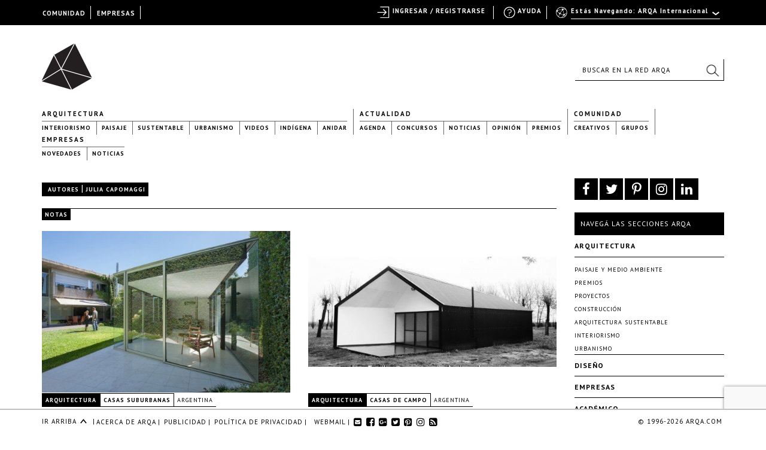

--- FILE ---
content_type: text/html; charset=utf-8
request_url: https://www.google.com/recaptcha/api2/anchor?ar=1&k=6LfDXlopAAAAAMlzNurw2HNqYPWnPg42O41Rcbbw&co=aHR0cHM6Ly9hcnFhLmNvbTo0NDM.&hl=en&v=N67nZn4AqZkNcbeMu4prBgzg&size=invisible&anchor-ms=20000&execute-ms=30000&cb=9v2qk9ypl46w
body_size: 48824
content:
<!DOCTYPE HTML><html dir="ltr" lang="en"><head><meta http-equiv="Content-Type" content="text/html; charset=UTF-8">
<meta http-equiv="X-UA-Compatible" content="IE=edge">
<title>reCAPTCHA</title>
<style type="text/css">
/* cyrillic-ext */
@font-face {
  font-family: 'Roboto';
  font-style: normal;
  font-weight: 400;
  font-stretch: 100%;
  src: url(//fonts.gstatic.com/s/roboto/v48/KFO7CnqEu92Fr1ME7kSn66aGLdTylUAMa3GUBHMdazTgWw.woff2) format('woff2');
  unicode-range: U+0460-052F, U+1C80-1C8A, U+20B4, U+2DE0-2DFF, U+A640-A69F, U+FE2E-FE2F;
}
/* cyrillic */
@font-face {
  font-family: 'Roboto';
  font-style: normal;
  font-weight: 400;
  font-stretch: 100%;
  src: url(//fonts.gstatic.com/s/roboto/v48/KFO7CnqEu92Fr1ME7kSn66aGLdTylUAMa3iUBHMdazTgWw.woff2) format('woff2');
  unicode-range: U+0301, U+0400-045F, U+0490-0491, U+04B0-04B1, U+2116;
}
/* greek-ext */
@font-face {
  font-family: 'Roboto';
  font-style: normal;
  font-weight: 400;
  font-stretch: 100%;
  src: url(//fonts.gstatic.com/s/roboto/v48/KFO7CnqEu92Fr1ME7kSn66aGLdTylUAMa3CUBHMdazTgWw.woff2) format('woff2');
  unicode-range: U+1F00-1FFF;
}
/* greek */
@font-face {
  font-family: 'Roboto';
  font-style: normal;
  font-weight: 400;
  font-stretch: 100%;
  src: url(//fonts.gstatic.com/s/roboto/v48/KFO7CnqEu92Fr1ME7kSn66aGLdTylUAMa3-UBHMdazTgWw.woff2) format('woff2');
  unicode-range: U+0370-0377, U+037A-037F, U+0384-038A, U+038C, U+038E-03A1, U+03A3-03FF;
}
/* math */
@font-face {
  font-family: 'Roboto';
  font-style: normal;
  font-weight: 400;
  font-stretch: 100%;
  src: url(//fonts.gstatic.com/s/roboto/v48/KFO7CnqEu92Fr1ME7kSn66aGLdTylUAMawCUBHMdazTgWw.woff2) format('woff2');
  unicode-range: U+0302-0303, U+0305, U+0307-0308, U+0310, U+0312, U+0315, U+031A, U+0326-0327, U+032C, U+032F-0330, U+0332-0333, U+0338, U+033A, U+0346, U+034D, U+0391-03A1, U+03A3-03A9, U+03B1-03C9, U+03D1, U+03D5-03D6, U+03F0-03F1, U+03F4-03F5, U+2016-2017, U+2034-2038, U+203C, U+2040, U+2043, U+2047, U+2050, U+2057, U+205F, U+2070-2071, U+2074-208E, U+2090-209C, U+20D0-20DC, U+20E1, U+20E5-20EF, U+2100-2112, U+2114-2115, U+2117-2121, U+2123-214F, U+2190, U+2192, U+2194-21AE, U+21B0-21E5, U+21F1-21F2, U+21F4-2211, U+2213-2214, U+2216-22FF, U+2308-230B, U+2310, U+2319, U+231C-2321, U+2336-237A, U+237C, U+2395, U+239B-23B7, U+23D0, U+23DC-23E1, U+2474-2475, U+25AF, U+25B3, U+25B7, U+25BD, U+25C1, U+25CA, U+25CC, U+25FB, U+266D-266F, U+27C0-27FF, U+2900-2AFF, U+2B0E-2B11, U+2B30-2B4C, U+2BFE, U+3030, U+FF5B, U+FF5D, U+1D400-1D7FF, U+1EE00-1EEFF;
}
/* symbols */
@font-face {
  font-family: 'Roboto';
  font-style: normal;
  font-weight: 400;
  font-stretch: 100%;
  src: url(//fonts.gstatic.com/s/roboto/v48/KFO7CnqEu92Fr1ME7kSn66aGLdTylUAMaxKUBHMdazTgWw.woff2) format('woff2');
  unicode-range: U+0001-000C, U+000E-001F, U+007F-009F, U+20DD-20E0, U+20E2-20E4, U+2150-218F, U+2190, U+2192, U+2194-2199, U+21AF, U+21E6-21F0, U+21F3, U+2218-2219, U+2299, U+22C4-22C6, U+2300-243F, U+2440-244A, U+2460-24FF, U+25A0-27BF, U+2800-28FF, U+2921-2922, U+2981, U+29BF, U+29EB, U+2B00-2BFF, U+4DC0-4DFF, U+FFF9-FFFB, U+10140-1018E, U+10190-1019C, U+101A0, U+101D0-101FD, U+102E0-102FB, U+10E60-10E7E, U+1D2C0-1D2D3, U+1D2E0-1D37F, U+1F000-1F0FF, U+1F100-1F1AD, U+1F1E6-1F1FF, U+1F30D-1F30F, U+1F315, U+1F31C, U+1F31E, U+1F320-1F32C, U+1F336, U+1F378, U+1F37D, U+1F382, U+1F393-1F39F, U+1F3A7-1F3A8, U+1F3AC-1F3AF, U+1F3C2, U+1F3C4-1F3C6, U+1F3CA-1F3CE, U+1F3D4-1F3E0, U+1F3ED, U+1F3F1-1F3F3, U+1F3F5-1F3F7, U+1F408, U+1F415, U+1F41F, U+1F426, U+1F43F, U+1F441-1F442, U+1F444, U+1F446-1F449, U+1F44C-1F44E, U+1F453, U+1F46A, U+1F47D, U+1F4A3, U+1F4B0, U+1F4B3, U+1F4B9, U+1F4BB, U+1F4BF, U+1F4C8-1F4CB, U+1F4D6, U+1F4DA, U+1F4DF, U+1F4E3-1F4E6, U+1F4EA-1F4ED, U+1F4F7, U+1F4F9-1F4FB, U+1F4FD-1F4FE, U+1F503, U+1F507-1F50B, U+1F50D, U+1F512-1F513, U+1F53E-1F54A, U+1F54F-1F5FA, U+1F610, U+1F650-1F67F, U+1F687, U+1F68D, U+1F691, U+1F694, U+1F698, U+1F6AD, U+1F6B2, U+1F6B9-1F6BA, U+1F6BC, U+1F6C6-1F6CF, U+1F6D3-1F6D7, U+1F6E0-1F6EA, U+1F6F0-1F6F3, U+1F6F7-1F6FC, U+1F700-1F7FF, U+1F800-1F80B, U+1F810-1F847, U+1F850-1F859, U+1F860-1F887, U+1F890-1F8AD, U+1F8B0-1F8BB, U+1F8C0-1F8C1, U+1F900-1F90B, U+1F93B, U+1F946, U+1F984, U+1F996, U+1F9E9, U+1FA00-1FA6F, U+1FA70-1FA7C, U+1FA80-1FA89, U+1FA8F-1FAC6, U+1FACE-1FADC, U+1FADF-1FAE9, U+1FAF0-1FAF8, U+1FB00-1FBFF;
}
/* vietnamese */
@font-face {
  font-family: 'Roboto';
  font-style: normal;
  font-weight: 400;
  font-stretch: 100%;
  src: url(//fonts.gstatic.com/s/roboto/v48/KFO7CnqEu92Fr1ME7kSn66aGLdTylUAMa3OUBHMdazTgWw.woff2) format('woff2');
  unicode-range: U+0102-0103, U+0110-0111, U+0128-0129, U+0168-0169, U+01A0-01A1, U+01AF-01B0, U+0300-0301, U+0303-0304, U+0308-0309, U+0323, U+0329, U+1EA0-1EF9, U+20AB;
}
/* latin-ext */
@font-face {
  font-family: 'Roboto';
  font-style: normal;
  font-weight: 400;
  font-stretch: 100%;
  src: url(//fonts.gstatic.com/s/roboto/v48/KFO7CnqEu92Fr1ME7kSn66aGLdTylUAMa3KUBHMdazTgWw.woff2) format('woff2');
  unicode-range: U+0100-02BA, U+02BD-02C5, U+02C7-02CC, U+02CE-02D7, U+02DD-02FF, U+0304, U+0308, U+0329, U+1D00-1DBF, U+1E00-1E9F, U+1EF2-1EFF, U+2020, U+20A0-20AB, U+20AD-20C0, U+2113, U+2C60-2C7F, U+A720-A7FF;
}
/* latin */
@font-face {
  font-family: 'Roboto';
  font-style: normal;
  font-weight: 400;
  font-stretch: 100%;
  src: url(//fonts.gstatic.com/s/roboto/v48/KFO7CnqEu92Fr1ME7kSn66aGLdTylUAMa3yUBHMdazQ.woff2) format('woff2');
  unicode-range: U+0000-00FF, U+0131, U+0152-0153, U+02BB-02BC, U+02C6, U+02DA, U+02DC, U+0304, U+0308, U+0329, U+2000-206F, U+20AC, U+2122, U+2191, U+2193, U+2212, U+2215, U+FEFF, U+FFFD;
}
/* cyrillic-ext */
@font-face {
  font-family: 'Roboto';
  font-style: normal;
  font-weight: 500;
  font-stretch: 100%;
  src: url(//fonts.gstatic.com/s/roboto/v48/KFO7CnqEu92Fr1ME7kSn66aGLdTylUAMa3GUBHMdazTgWw.woff2) format('woff2');
  unicode-range: U+0460-052F, U+1C80-1C8A, U+20B4, U+2DE0-2DFF, U+A640-A69F, U+FE2E-FE2F;
}
/* cyrillic */
@font-face {
  font-family: 'Roboto';
  font-style: normal;
  font-weight: 500;
  font-stretch: 100%;
  src: url(//fonts.gstatic.com/s/roboto/v48/KFO7CnqEu92Fr1ME7kSn66aGLdTylUAMa3iUBHMdazTgWw.woff2) format('woff2');
  unicode-range: U+0301, U+0400-045F, U+0490-0491, U+04B0-04B1, U+2116;
}
/* greek-ext */
@font-face {
  font-family: 'Roboto';
  font-style: normal;
  font-weight: 500;
  font-stretch: 100%;
  src: url(//fonts.gstatic.com/s/roboto/v48/KFO7CnqEu92Fr1ME7kSn66aGLdTylUAMa3CUBHMdazTgWw.woff2) format('woff2');
  unicode-range: U+1F00-1FFF;
}
/* greek */
@font-face {
  font-family: 'Roboto';
  font-style: normal;
  font-weight: 500;
  font-stretch: 100%;
  src: url(//fonts.gstatic.com/s/roboto/v48/KFO7CnqEu92Fr1ME7kSn66aGLdTylUAMa3-UBHMdazTgWw.woff2) format('woff2');
  unicode-range: U+0370-0377, U+037A-037F, U+0384-038A, U+038C, U+038E-03A1, U+03A3-03FF;
}
/* math */
@font-face {
  font-family: 'Roboto';
  font-style: normal;
  font-weight: 500;
  font-stretch: 100%;
  src: url(//fonts.gstatic.com/s/roboto/v48/KFO7CnqEu92Fr1ME7kSn66aGLdTylUAMawCUBHMdazTgWw.woff2) format('woff2');
  unicode-range: U+0302-0303, U+0305, U+0307-0308, U+0310, U+0312, U+0315, U+031A, U+0326-0327, U+032C, U+032F-0330, U+0332-0333, U+0338, U+033A, U+0346, U+034D, U+0391-03A1, U+03A3-03A9, U+03B1-03C9, U+03D1, U+03D5-03D6, U+03F0-03F1, U+03F4-03F5, U+2016-2017, U+2034-2038, U+203C, U+2040, U+2043, U+2047, U+2050, U+2057, U+205F, U+2070-2071, U+2074-208E, U+2090-209C, U+20D0-20DC, U+20E1, U+20E5-20EF, U+2100-2112, U+2114-2115, U+2117-2121, U+2123-214F, U+2190, U+2192, U+2194-21AE, U+21B0-21E5, U+21F1-21F2, U+21F4-2211, U+2213-2214, U+2216-22FF, U+2308-230B, U+2310, U+2319, U+231C-2321, U+2336-237A, U+237C, U+2395, U+239B-23B7, U+23D0, U+23DC-23E1, U+2474-2475, U+25AF, U+25B3, U+25B7, U+25BD, U+25C1, U+25CA, U+25CC, U+25FB, U+266D-266F, U+27C0-27FF, U+2900-2AFF, U+2B0E-2B11, U+2B30-2B4C, U+2BFE, U+3030, U+FF5B, U+FF5D, U+1D400-1D7FF, U+1EE00-1EEFF;
}
/* symbols */
@font-face {
  font-family: 'Roboto';
  font-style: normal;
  font-weight: 500;
  font-stretch: 100%;
  src: url(//fonts.gstatic.com/s/roboto/v48/KFO7CnqEu92Fr1ME7kSn66aGLdTylUAMaxKUBHMdazTgWw.woff2) format('woff2');
  unicode-range: U+0001-000C, U+000E-001F, U+007F-009F, U+20DD-20E0, U+20E2-20E4, U+2150-218F, U+2190, U+2192, U+2194-2199, U+21AF, U+21E6-21F0, U+21F3, U+2218-2219, U+2299, U+22C4-22C6, U+2300-243F, U+2440-244A, U+2460-24FF, U+25A0-27BF, U+2800-28FF, U+2921-2922, U+2981, U+29BF, U+29EB, U+2B00-2BFF, U+4DC0-4DFF, U+FFF9-FFFB, U+10140-1018E, U+10190-1019C, U+101A0, U+101D0-101FD, U+102E0-102FB, U+10E60-10E7E, U+1D2C0-1D2D3, U+1D2E0-1D37F, U+1F000-1F0FF, U+1F100-1F1AD, U+1F1E6-1F1FF, U+1F30D-1F30F, U+1F315, U+1F31C, U+1F31E, U+1F320-1F32C, U+1F336, U+1F378, U+1F37D, U+1F382, U+1F393-1F39F, U+1F3A7-1F3A8, U+1F3AC-1F3AF, U+1F3C2, U+1F3C4-1F3C6, U+1F3CA-1F3CE, U+1F3D4-1F3E0, U+1F3ED, U+1F3F1-1F3F3, U+1F3F5-1F3F7, U+1F408, U+1F415, U+1F41F, U+1F426, U+1F43F, U+1F441-1F442, U+1F444, U+1F446-1F449, U+1F44C-1F44E, U+1F453, U+1F46A, U+1F47D, U+1F4A3, U+1F4B0, U+1F4B3, U+1F4B9, U+1F4BB, U+1F4BF, U+1F4C8-1F4CB, U+1F4D6, U+1F4DA, U+1F4DF, U+1F4E3-1F4E6, U+1F4EA-1F4ED, U+1F4F7, U+1F4F9-1F4FB, U+1F4FD-1F4FE, U+1F503, U+1F507-1F50B, U+1F50D, U+1F512-1F513, U+1F53E-1F54A, U+1F54F-1F5FA, U+1F610, U+1F650-1F67F, U+1F687, U+1F68D, U+1F691, U+1F694, U+1F698, U+1F6AD, U+1F6B2, U+1F6B9-1F6BA, U+1F6BC, U+1F6C6-1F6CF, U+1F6D3-1F6D7, U+1F6E0-1F6EA, U+1F6F0-1F6F3, U+1F6F7-1F6FC, U+1F700-1F7FF, U+1F800-1F80B, U+1F810-1F847, U+1F850-1F859, U+1F860-1F887, U+1F890-1F8AD, U+1F8B0-1F8BB, U+1F8C0-1F8C1, U+1F900-1F90B, U+1F93B, U+1F946, U+1F984, U+1F996, U+1F9E9, U+1FA00-1FA6F, U+1FA70-1FA7C, U+1FA80-1FA89, U+1FA8F-1FAC6, U+1FACE-1FADC, U+1FADF-1FAE9, U+1FAF0-1FAF8, U+1FB00-1FBFF;
}
/* vietnamese */
@font-face {
  font-family: 'Roboto';
  font-style: normal;
  font-weight: 500;
  font-stretch: 100%;
  src: url(//fonts.gstatic.com/s/roboto/v48/KFO7CnqEu92Fr1ME7kSn66aGLdTylUAMa3OUBHMdazTgWw.woff2) format('woff2');
  unicode-range: U+0102-0103, U+0110-0111, U+0128-0129, U+0168-0169, U+01A0-01A1, U+01AF-01B0, U+0300-0301, U+0303-0304, U+0308-0309, U+0323, U+0329, U+1EA0-1EF9, U+20AB;
}
/* latin-ext */
@font-face {
  font-family: 'Roboto';
  font-style: normal;
  font-weight: 500;
  font-stretch: 100%;
  src: url(//fonts.gstatic.com/s/roboto/v48/KFO7CnqEu92Fr1ME7kSn66aGLdTylUAMa3KUBHMdazTgWw.woff2) format('woff2');
  unicode-range: U+0100-02BA, U+02BD-02C5, U+02C7-02CC, U+02CE-02D7, U+02DD-02FF, U+0304, U+0308, U+0329, U+1D00-1DBF, U+1E00-1E9F, U+1EF2-1EFF, U+2020, U+20A0-20AB, U+20AD-20C0, U+2113, U+2C60-2C7F, U+A720-A7FF;
}
/* latin */
@font-face {
  font-family: 'Roboto';
  font-style: normal;
  font-weight: 500;
  font-stretch: 100%;
  src: url(//fonts.gstatic.com/s/roboto/v48/KFO7CnqEu92Fr1ME7kSn66aGLdTylUAMa3yUBHMdazQ.woff2) format('woff2');
  unicode-range: U+0000-00FF, U+0131, U+0152-0153, U+02BB-02BC, U+02C6, U+02DA, U+02DC, U+0304, U+0308, U+0329, U+2000-206F, U+20AC, U+2122, U+2191, U+2193, U+2212, U+2215, U+FEFF, U+FFFD;
}
/* cyrillic-ext */
@font-face {
  font-family: 'Roboto';
  font-style: normal;
  font-weight: 900;
  font-stretch: 100%;
  src: url(//fonts.gstatic.com/s/roboto/v48/KFO7CnqEu92Fr1ME7kSn66aGLdTylUAMa3GUBHMdazTgWw.woff2) format('woff2');
  unicode-range: U+0460-052F, U+1C80-1C8A, U+20B4, U+2DE0-2DFF, U+A640-A69F, U+FE2E-FE2F;
}
/* cyrillic */
@font-face {
  font-family: 'Roboto';
  font-style: normal;
  font-weight: 900;
  font-stretch: 100%;
  src: url(//fonts.gstatic.com/s/roboto/v48/KFO7CnqEu92Fr1ME7kSn66aGLdTylUAMa3iUBHMdazTgWw.woff2) format('woff2');
  unicode-range: U+0301, U+0400-045F, U+0490-0491, U+04B0-04B1, U+2116;
}
/* greek-ext */
@font-face {
  font-family: 'Roboto';
  font-style: normal;
  font-weight: 900;
  font-stretch: 100%;
  src: url(//fonts.gstatic.com/s/roboto/v48/KFO7CnqEu92Fr1ME7kSn66aGLdTylUAMa3CUBHMdazTgWw.woff2) format('woff2');
  unicode-range: U+1F00-1FFF;
}
/* greek */
@font-face {
  font-family: 'Roboto';
  font-style: normal;
  font-weight: 900;
  font-stretch: 100%;
  src: url(//fonts.gstatic.com/s/roboto/v48/KFO7CnqEu92Fr1ME7kSn66aGLdTylUAMa3-UBHMdazTgWw.woff2) format('woff2');
  unicode-range: U+0370-0377, U+037A-037F, U+0384-038A, U+038C, U+038E-03A1, U+03A3-03FF;
}
/* math */
@font-face {
  font-family: 'Roboto';
  font-style: normal;
  font-weight: 900;
  font-stretch: 100%;
  src: url(//fonts.gstatic.com/s/roboto/v48/KFO7CnqEu92Fr1ME7kSn66aGLdTylUAMawCUBHMdazTgWw.woff2) format('woff2');
  unicode-range: U+0302-0303, U+0305, U+0307-0308, U+0310, U+0312, U+0315, U+031A, U+0326-0327, U+032C, U+032F-0330, U+0332-0333, U+0338, U+033A, U+0346, U+034D, U+0391-03A1, U+03A3-03A9, U+03B1-03C9, U+03D1, U+03D5-03D6, U+03F0-03F1, U+03F4-03F5, U+2016-2017, U+2034-2038, U+203C, U+2040, U+2043, U+2047, U+2050, U+2057, U+205F, U+2070-2071, U+2074-208E, U+2090-209C, U+20D0-20DC, U+20E1, U+20E5-20EF, U+2100-2112, U+2114-2115, U+2117-2121, U+2123-214F, U+2190, U+2192, U+2194-21AE, U+21B0-21E5, U+21F1-21F2, U+21F4-2211, U+2213-2214, U+2216-22FF, U+2308-230B, U+2310, U+2319, U+231C-2321, U+2336-237A, U+237C, U+2395, U+239B-23B7, U+23D0, U+23DC-23E1, U+2474-2475, U+25AF, U+25B3, U+25B7, U+25BD, U+25C1, U+25CA, U+25CC, U+25FB, U+266D-266F, U+27C0-27FF, U+2900-2AFF, U+2B0E-2B11, U+2B30-2B4C, U+2BFE, U+3030, U+FF5B, U+FF5D, U+1D400-1D7FF, U+1EE00-1EEFF;
}
/* symbols */
@font-face {
  font-family: 'Roboto';
  font-style: normal;
  font-weight: 900;
  font-stretch: 100%;
  src: url(//fonts.gstatic.com/s/roboto/v48/KFO7CnqEu92Fr1ME7kSn66aGLdTylUAMaxKUBHMdazTgWw.woff2) format('woff2');
  unicode-range: U+0001-000C, U+000E-001F, U+007F-009F, U+20DD-20E0, U+20E2-20E4, U+2150-218F, U+2190, U+2192, U+2194-2199, U+21AF, U+21E6-21F0, U+21F3, U+2218-2219, U+2299, U+22C4-22C6, U+2300-243F, U+2440-244A, U+2460-24FF, U+25A0-27BF, U+2800-28FF, U+2921-2922, U+2981, U+29BF, U+29EB, U+2B00-2BFF, U+4DC0-4DFF, U+FFF9-FFFB, U+10140-1018E, U+10190-1019C, U+101A0, U+101D0-101FD, U+102E0-102FB, U+10E60-10E7E, U+1D2C0-1D2D3, U+1D2E0-1D37F, U+1F000-1F0FF, U+1F100-1F1AD, U+1F1E6-1F1FF, U+1F30D-1F30F, U+1F315, U+1F31C, U+1F31E, U+1F320-1F32C, U+1F336, U+1F378, U+1F37D, U+1F382, U+1F393-1F39F, U+1F3A7-1F3A8, U+1F3AC-1F3AF, U+1F3C2, U+1F3C4-1F3C6, U+1F3CA-1F3CE, U+1F3D4-1F3E0, U+1F3ED, U+1F3F1-1F3F3, U+1F3F5-1F3F7, U+1F408, U+1F415, U+1F41F, U+1F426, U+1F43F, U+1F441-1F442, U+1F444, U+1F446-1F449, U+1F44C-1F44E, U+1F453, U+1F46A, U+1F47D, U+1F4A3, U+1F4B0, U+1F4B3, U+1F4B9, U+1F4BB, U+1F4BF, U+1F4C8-1F4CB, U+1F4D6, U+1F4DA, U+1F4DF, U+1F4E3-1F4E6, U+1F4EA-1F4ED, U+1F4F7, U+1F4F9-1F4FB, U+1F4FD-1F4FE, U+1F503, U+1F507-1F50B, U+1F50D, U+1F512-1F513, U+1F53E-1F54A, U+1F54F-1F5FA, U+1F610, U+1F650-1F67F, U+1F687, U+1F68D, U+1F691, U+1F694, U+1F698, U+1F6AD, U+1F6B2, U+1F6B9-1F6BA, U+1F6BC, U+1F6C6-1F6CF, U+1F6D3-1F6D7, U+1F6E0-1F6EA, U+1F6F0-1F6F3, U+1F6F7-1F6FC, U+1F700-1F7FF, U+1F800-1F80B, U+1F810-1F847, U+1F850-1F859, U+1F860-1F887, U+1F890-1F8AD, U+1F8B0-1F8BB, U+1F8C0-1F8C1, U+1F900-1F90B, U+1F93B, U+1F946, U+1F984, U+1F996, U+1F9E9, U+1FA00-1FA6F, U+1FA70-1FA7C, U+1FA80-1FA89, U+1FA8F-1FAC6, U+1FACE-1FADC, U+1FADF-1FAE9, U+1FAF0-1FAF8, U+1FB00-1FBFF;
}
/* vietnamese */
@font-face {
  font-family: 'Roboto';
  font-style: normal;
  font-weight: 900;
  font-stretch: 100%;
  src: url(//fonts.gstatic.com/s/roboto/v48/KFO7CnqEu92Fr1ME7kSn66aGLdTylUAMa3OUBHMdazTgWw.woff2) format('woff2');
  unicode-range: U+0102-0103, U+0110-0111, U+0128-0129, U+0168-0169, U+01A0-01A1, U+01AF-01B0, U+0300-0301, U+0303-0304, U+0308-0309, U+0323, U+0329, U+1EA0-1EF9, U+20AB;
}
/* latin-ext */
@font-face {
  font-family: 'Roboto';
  font-style: normal;
  font-weight: 900;
  font-stretch: 100%;
  src: url(//fonts.gstatic.com/s/roboto/v48/KFO7CnqEu92Fr1ME7kSn66aGLdTylUAMa3KUBHMdazTgWw.woff2) format('woff2');
  unicode-range: U+0100-02BA, U+02BD-02C5, U+02C7-02CC, U+02CE-02D7, U+02DD-02FF, U+0304, U+0308, U+0329, U+1D00-1DBF, U+1E00-1E9F, U+1EF2-1EFF, U+2020, U+20A0-20AB, U+20AD-20C0, U+2113, U+2C60-2C7F, U+A720-A7FF;
}
/* latin */
@font-face {
  font-family: 'Roboto';
  font-style: normal;
  font-weight: 900;
  font-stretch: 100%;
  src: url(//fonts.gstatic.com/s/roboto/v48/KFO7CnqEu92Fr1ME7kSn66aGLdTylUAMa3yUBHMdazQ.woff2) format('woff2');
  unicode-range: U+0000-00FF, U+0131, U+0152-0153, U+02BB-02BC, U+02C6, U+02DA, U+02DC, U+0304, U+0308, U+0329, U+2000-206F, U+20AC, U+2122, U+2191, U+2193, U+2212, U+2215, U+FEFF, U+FFFD;
}

</style>
<link rel="stylesheet" type="text/css" href="https://www.gstatic.com/recaptcha/releases/N67nZn4AqZkNcbeMu4prBgzg/styles__ltr.css">
<script nonce="OALtf4Fu1_kiiWLAs66u5w" type="text/javascript">window['__recaptcha_api'] = 'https://www.google.com/recaptcha/api2/';</script>
<script type="text/javascript" src="https://www.gstatic.com/recaptcha/releases/N67nZn4AqZkNcbeMu4prBgzg/recaptcha__en.js" nonce="OALtf4Fu1_kiiWLAs66u5w">
      
    </script></head>
<body><div id="rc-anchor-alert" class="rc-anchor-alert"></div>
<input type="hidden" id="recaptcha-token" value="[base64]">
<script type="text/javascript" nonce="OALtf4Fu1_kiiWLAs66u5w">
      recaptcha.anchor.Main.init("[\x22ainput\x22,[\x22bgdata\x22,\x22\x22,\[base64]/[base64]/[base64]/ZyhXLGgpOnEoW04sMjEsbF0sVywwKSxoKSxmYWxzZSxmYWxzZSl9Y2F0Y2goayl7RygzNTgsVyk/[base64]/[base64]/[base64]/[base64]/[base64]/[base64]/[base64]/bmV3IEJbT10oRFswXSk6dz09Mj9uZXcgQltPXShEWzBdLERbMV0pOnc9PTM/bmV3IEJbT10oRFswXSxEWzFdLERbMl0pOnc9PTQ/[base64]/[base64]/[base64]/[base64]/[base64]\\u003d\x22,\[base64]\\u003d\\u003d\x22,\x22YMK1McKHwrfCo8KDOwbCsCVew7HDp8KHwqHDpcKcwpctw64swqTDkMOrw6rDkcKLOsK7XjDDmsKZEcKCWX/[base64]/CvQBJwqLDvA5IU8KLwq1gRsOBw77DllnDmcOPwrXDul5dNibDpMKsK1HDrkJHKQDDqMOmwoPDi8OBwrPCqBDCjMKEJjvCrMKPwpolw4HDpm5Xw68eEcKbVMKjwrzDq8KIZk1vw5/DhwYhWiJyW8Kmw5pDYcOhwrPCiW3DgQt8RMOeBhfCmsO3worDpsKMwqfDuUtWexgiTjVnFsKcw7ZHTHPDuMKADcKnSyTCgyzClSTCh8OZw5rCuifDj8KZwqPCoMOYAMOXM8OJDFHCp1Mtc8K2w63DssKywpHDucKvw6F9wplLw4DDhcKfVsKKwp/[base64]/CjcOASzfCnAwbwrfCnG0hwpJUw5/Do8KAw6IJBcO2wpHDuWbDrm7DvMKMMktwQ8Opw5LDlsKYCWV5w4zCk8KdwqJML8Oww5bDrUhcw73Doxc6wo/DrSo2wpZ9A8K2wpAkw5llbcObe2jClRFdd8Kowr7CkcOAw77CrsO1w6VaTC/CjMOswo3CgztBasOGw6Ztd8OZw5ZBXsOHw5LDpTB8w41KwprCiS92YcOWwr3DncOCM8KZwrrDrsK6fsOTwqrChyFbSXEMdzjCu8O7w5dfLMO0NCdKw6LDul7Dox7Ds18ZZ8KUw60DUMKJwo8tw6PDksOjKWzDksKyZ2vCnn/Cj8OPMMOQw5LChX49wpbCj8OPw7jChcKdwpfCv3ICM8O/[base64]/Dt2HCh37DjDzDiwLCnztONMOdWcOJamvDhhvDvD5zP8KewqPCtsKxw79NecO6FsO0w7/CgMKCHn3DgsKWwpEdwqtqw6bCrsOlMETCo8K3CcOywpfDhMKUwqlOwoUKMR3DqMOLUH7CvjvCl0MOamhcWcOvw7HCrWhLHH3DmcKKN8OKIMONHhIhSE4FXy7Cji7Dv8KCw6TCtcKnw6ROw5PDoTfCnxnCsTPCpcOnw4bCkcOKw7t0wro/DSV9RXh2w5jDp2/DsxzCvXjCnMKSeHFKcH9Bwr4swrV/U8KawolWWljDk8KXw4XCjsKaYcKfT8Knw7DDkcKYwqLDlzzCn8KPwo3Ci8KSC3ktwo/CqMOzwqnDrSpkw7/Ch8K6w5jCkgE2w7oAAMK4ShrCgMKxw4MEa8OjLVTDgCtiKGh3YcKsw7QTMknDr2XCh2JELVYgaR/DnMOIwqTCnmnDjA0obR1RwqQsGlgpwqzDmcKpwohfw7pRw6fDlcKmwoUDw50AwoLClhPCuXrCucObwrDDmh/DjX/[base64]/[base64]/[base64]/CqcOIYcOAwr4iw454w4RmWFPCl29PDlBoYWXClQPDrMOwwosBwrzCpMOlbcKow7AGw77DlADDjy3Cig5VRTRANsO6O056wrPCrXxpK8Osw4NvWALDnV5Bw4Qww45tIQrDvDgKw7LDt8KDwqRbOsKhw6E2XhPDjw5dA1J2w7vCqMK0bE43w5jDlMK/w4bCo8OGCcORw6PDjMOJw5Ugw4nCmMO0w6QVwoHCs8Okw7LDnh8bw5nCsRHCmcKBMl7CgBHDqhDCthNtJ8KTZHnDnx5Sw4FAwoVXw5XDr3o/wqlywovCmcKpw6lFwqfDq8KXHBV9PcK0WcOEAcKowrHDj07CtQbCqTwPwp3DsVbDhGNNV8OPw5DCl8Kmw4bCu8Orw5/Ct8OpTsKcwrfDqUjDrCjDmsOgQsKzG8KlCiVPw7DDq3nDjsOZS8OQVsKaYCB0acKNQsO1fFTDiwBkGcK+w67DscOxwqDDoWwbw6YKw6s+woJSwrzCkWXDlTMBw43DrC7CqcOLVi4Kw6haw505wqU6HsKow68kH8Kswq/Cg8KhQMKvUiBEwrLCi8KYIy9eKVnCncKfw67CrQ3DjUTCk8KdBzbDicOUw7XCqQlFfMOJwqB/cHMVTsOcwqbDijTDgzMZwoZ/Y8KHQBoUwqfDocOrEyYOU1HCtcKxV1XDkg/Cv8KcbsOcAWUkwqJlWcKew7XDqw89KsOSYcKxKRDCvsO4w4lPw6LDqELDjMK6woYYKS44w6vDisKcwqljw7dNPMObaShvw4TDq8KTJGfDniDCvER7asOWw754O8OmQlp/[base64]/Dr8K/w6rDj8KjJsOhLyg5GMKBOEsFfcKhw4/DpzDCs8Ozwo7ClsKRVxHDqwkuQcK8KGfCksO1HsOEZnzCgsOEcMO0JMOZwp3DjAcJw5wOwpfDtsKowo5vTEDDhsOXw5hwEVJUw5tqV8OMIgTDvcOJElglw6HCrVceEsOkeU/DvcOyw5fCmyPCiU3DvsO9w4XDvW8BEcOtGlbCkWTDvsKtw5VuwoTDi8OZwrAqAXHDgwMnwqMFJMOQa3V3UMK0wroKSMOxwqbDn8OFMUbCnsKMw4HCvTrDqsK3w4jDocKawqgYwpctZmhJwr3CpDJJUMK0w7/CscKbF8O5w7LDoMKMwpFuYH94DMKLOsKDwqcnPcKVNsOZDMKrw63Cq0TDm1DCo8OMw6zCg8KDwqN5ZMO5wo3DnXxcAjXCpXg6w79rwr0owp/CvHXCsMObw5rDnVNMwofCrMO5Pn7CisODw4tqwpHCpCxww5Jpwosiw4REw7nDu8OcUMODwokywpJ5GsKzAMOCCAbCrX/DjMOSK8K/[base64]/Dr8ODw5PCjVVsYRNmYDxDLQrDucOqwofCu8OMUXFSDjzDk8K6JGcOw6tfaD9Aw5g4ewl6FsKfw6/CsgcfTMOIUcKGZsKow5IGwrLDhT8nw7XDgsKgPMOXOcKofsK9w40cbQbCsV/CmMKnYsOdCD/DuEx3Ij94w4k2wrHDmMOkw7wmRsKNwoVlw5jDghNywofDpQ/Cp8OTGDNgwqd+Fm1Iw6rChkjDksKBP8KKWiwjRMOqw6DCvwzCoMOZasK1w7LDp1nDnnh/NMKCJzPCq8Oxwo1NwpzDukDClWElw78jLSHDi8KAX8OEw5jDgHVNU3ZdHsOkJcOpDifDrsKdJ8KhwpdjRcKLw41hbMKXw51TQhHCvsOIw5XDqcO/w6N6UAsWwqLDhlMXTFPCuy4owrEowqbDjFlSwpUCJzxiw4EywrnDocKew7jCngtWwo97D8KWw4d4K8KOwoXCu8OzNsKJw5YUfEg5w4XDvsOPVR7DksKtw4EJw57DkkVLw7FFdcKDw7bCtcK/F8K4MRnCpCNyf1DCtMKlL3nDg1bCoMKBw7rDtMKsw48BVGXDkjDClkAAw7tmVsKMP8KLBGLDrsKywppawqNhdm7CnEjCpsKCNBlyFCMkL3PCtsKqwqYcw7zDtMK9woN3BQlpExkSW8OZJcOGw59RUMKKwqMwwpJSw4HDrQfDplDCrsKTRm8Aw4fCrQ90w5/DmMK7w7xLw653OsKFwo4MAsK0w4wbw6TDiMOjYcKYw7HCg8OtRMKNU8Kja8ORai/CsFPChSJPwrvDpSpABCLCusKMJ8OFw7NJwog4TcOnwp/Dl8K5WgPCujFkw73DrBTDg1gpwqFZw7vClUg/[base64]/CssOBf8Kvw6zCjsKQw53Cj28hD8KmWDfCscK1w7PCl3XCjAHChMOST8OAD8Klw4law6XCmCl5BFR2w6MhwrRfJi1YU1tfw6o5w75Ow7HDlFxYWkjCr8KRw4lpw6wew6TCrcKQwrzDpcKTUsOKfQF1w7IAwqA6w481w5kGwo3CgTbCpl/Di8Okw7dpGmdSwoPCjcKaXsOrQX8Twr0+FQZMb8OQej8/asORLsOOw6XDu8KlAWrCp8KfYzQfYWh7wq/CpyrDqgfCvkAmNMK2XCbDjkt/XcKOLsOkJ8O5w6/DosKVcFYtw6TDk8OEw7YDWiF+UnDDlmJnw6XDncKOXnjDlGhCEg3DoFLDmMOdAgNnPHrDmBlRw48IwpzCiMOpwo3DuHbDgcOAEsK9w5DCigEtwpPDtGzDrXwWCQvDmgJsw71HHsOnw7ohw5d/wpUww5slw7t+E8Klw7sxw5fDvCAAHzTCtsKuS8OjJcOew48bGcOMbzLCp0Q3wrTDjGvDvV1rwogxw7kpDRkvCy/DgizDt8ONOsOHezPDvcKEw5dHWjkSw5vCnMKIRwzDqB9iw5rDr8KYw5HCqsKJRcKRX2tkSy5owpMewpZhw4tRwq7CiH3Dm3XDvg5Vw6/DpVE6w6ZycnR/w5jCiSzDmMKGFyx5PUvDg0PClcK2OHrCn8Ojw4dudEExwpBOCMKNLMKCw5ALw44jF8Ozc8KGw4pGwqvCoRTDmMKOwpl3VcK5w70NPX/Cgy9IBsOfC8KHCMOtAsKCQ07CsnvDr1/ClXrDjjXCg8OOw6pyw6NzwqbCiMOaw7/DkXU5w7kAAsOKwpvDtsK3w5TDmVYLNcKGHMKkwrw8eAPCnMOewpBMSMKabMO2aUDDoMKTwrF+UmAWHDvCuX7Dv8KUIDTDgnROw7DCoT7DiTHDicK0DE7Cun/[base64]/DlsOiLsOYw7QSw6/DiXrDgzjDiFrCoFlJcsOPSgnDrXFqw7PDmFFhw6w5wphtOmPDvcKrFcKBQsOcZsKMfcOTTsOPXyoPPcKBV8OeREVOw4bCuQzCiyvCuz/CiG3DrmBnw7MpPMOPEyUJwofDgSNzEBvCgVg3wojCimrDisOqw5HCpUg9w73CoQRLwqLCoMOrwpnDr8KoN0jChcKpMxk4woY1wrd+wqTDkknCtQ3DgXNoScKmw4wBK8OQwq51TQXDtsOmBFlwbsOfwo/Dl1zCv3RNLGoowpfCmMO9PMOiwoY2w5BDwr4gwqRkXsKSwrPDrcOnc3zCsMObwoXDh8OCLkzDrcOXw6XCoRPCk0PDkMKgYh56G8KRwo9Jw4fCsE7Dn8OaU8K/fRjDtFLDrcKsMMKZMhQUw6YcLcO7w5QvVsOzKCF8wo3CtcOLw6d4woYrNmbDpHV/woHChMKqw7PDmsKHwrwAOxvCusOfC14lw47Ck8KYBRVSCcOhwpfDkTbDtMKYQUxXw6rCjMK3GMK3EGzCj8KAwr3DgsK7wrbCuHBMwqRjQiIOw54PT2EMMUXCkMOlO2vCgWPCpXPCk8OcJEjDhsKrLA3Dh0HCr18FEsKWwoLDqEzDkQFiFB/Ds0/DjcKuwoUIP043TMOOZ8KswpDCn8KNG1HDtB7DssKxa8OGwpfCj8KCVFXCinbDqzAvwoDDr8ONMsOIUQxWfGbDpcKAOcOtK8KaBlrCrsKKd8KKRSzDlADDqcOhFsKTwqB0woHCu8O2w63DijApOzPDkXI0wr/ClsO+bsKlwqTDqw7CncKuwpTDg8OjBWXCjcOECEM9w5sRIn7CocOjwrjDt8KRFXVgw4QLwpPDmnl+w5g2amjCoA5Bw7nDun/DnDfDtcKJXB3DisOAwoDDvsKuw7U0YxYRw6MnCcOxKcO8N0PCpsKbwobCrcKgEMOqwqQrIcKawp7CqcKWw7JxF8KkYMKCazfCjsOlwpkYwq1zwoTDn1/CusOfw4vCrVXDt8KTw5zCp8OCLMOFEk1Qw4/DnkwMU8OTwonCksKfwrfCjsKpC8Oyw5nDmMKwVMOjwrLDlMKRwoXDgUhLPXEjw6jCvD3CtkQiw4odMBF7wpdYbsO/[base64]/[base64]/CisKqw4/DunpwBMKPel/CuGjDjATDrQnDpDHDr8KJw6zDgiJSwoJRBsODwq3DsWrCisKda8Oaw5PCohc+aFXDrsOqwrXDm3sJMErDv8KQeMK4w5Fcwq/[base64]/Z0ALw7vDqyXClMOnIsK9wrYfwqjCocOKwrwIw7PCj3RIE8Kaw74vUwIkVzVMUV4RB8KPw5l3ZFrDjnDCtE8UXX/[base64]/CjcOLw5bDlE7DlMOdwpDDqxnCp8KXwqjDvDbDpsKYaB/CiMKpwpfDtl3DrAjDrxYAwrRZEMOXLcOrwoPCjjHCtcOFw49Ve8KWwrTClMKSbWRowpzDnDfDq8KuwoRGwqE6JMKaM8K6OcOfewVFwoRhAcK5wq/[base64]/CgMOTBcOowqAOZcKMeVfDtMOdKMK9fzTDmwrCmMKHw7/DhWjCssKdUsKhw5XCv2EnIzDDqgsgw4DCr8KfT8KfE8KkI8Kxw7rCpHzCicOBw6bDq8KzJWs6w4/CjcO8wp3CkwIoe8Ouw6nCjy5fwr3Dr8KXw5zCusO1wqzDj8KeGsOBwpHDkXzCsXvCgQMVw5kOwq3CoWJyw4XDhMKLwrDDsj9LNQ1WOMOxc8KWQ8OmY8Kwe1dvw44wwo0fwoJvBW3DuSoiM8KzI8K/w4MSwrDCq8K1SHDDokkTw50BwqjCvV1Two9Pwq0aFGnDlENjCBhXwpLDucOYEcKhH13Dr8OBwr5Nw4fCnsOgEsKnwr5Ww6MRbXQrw5VIT23CvWrDqQ7DoEnDgDPDtXFiw53ChjHDqcOcw5bCnCXCgcO4cCRtwrhtw61/wpHDisOZfABswoYcwqxZcsKSdMKne8OQAktjTcOqb27CiMKKf8KEXEJEwp3DhsKswprDn8KsQX4aw7xPE0DCv2zDj8O5NcKzwpbDtz3DtMOZw4tXw68kwp9LwrRQw6TCpyJCw6kVQQV8wqjDicKhw7bCu8K4wrzDnsKEw4YqamY6VsKyw50UKmtZAX59EF/DscKswqtCEcOuwp4bUcK2YVPCq0fDvcKEwrvDmWRaw6rDojABAcKHw5/ClEcrBMKaWHjDtcKRw7XDqsK6NMKLJcOAwoPDikvDgQ1ZMjXDh8KFEsKXwp/[base64]/Cly7CncONNE94w69Gw5TDvcOOw4JTHCbCssO7G0skHEE9J8OcwrRXwrxhLzBpw4RdwpnCjsOUw5rDl8OFwoBnb8Kcw41+w6/[base64]/[base64]/YF3CmsKJwpg6Bk4HWjh8YFnCp8KoFwpDWAxwP8OEOMO8UMOpURHDscOTOVTClcOTC8K6wp3CpwhNJwUwwp49f8OVwrrCpyNEM8O5KxDCksKXwrp1w65mGsO7K0/[base64]/[base64]/w6wiTSwAwrvCqMKIwqDDniJKwpIGwr/[base64]/Cu1bCk1LChMKSw5Egw6Rvwo92dRR0w77Dn8Krwo0WwqDDvcORAcKwwrMRCMOKw4FUGkTChiBMw7t7wowGw4xhw4jClMO7eh7CsnvDrk7CrTnCnMOYwr/CicKJGcOld8OEO0tFwpxEw6DCpVvChMOJJsOyw4tQw63DvlhMbTrDkyzCoSRpwqbCmzQmXRHDu8KYST9yw5hJZcKsNlLCuhFaKcOhw5Fxw67DkcOGcx3DucKOwpczLsKcUXbDnS8awoRlw6ECVkUtw6nCgsOHw7ljX3liTQ/[base64]/DqMOdw4F7w5kbwpnDrMKOXWI1ScK2ICLCrjfCgsOPw6hZPEfCmcK1ckLDqcKHw5sXw5BTwotsBHTDqMOCNMKOesKZf3YHwr/DrlNhcRXCkWJQA8KINjl0wqTCl8K3IUnDjMKjMcKHwoPClMOrK8K5wodgwpTDqcKXacOWw7LCsMKjRMKjDwTClTPCuy0hfcKRw5TDj8Ocw5V7w7IdH8KSw7FBFDvDgRxqMsOVRcK9fxcOw4JmWsOwcsOjwonClsKfwphxWBzCs8O1wofCtBbDoG/DpMOqEcKYw7jDi33DqUbDr3PDhn8/wq4OFMO4w77CjMKiw4Ygw57DocOgbilXw6Vyd8OufGd8wrcNw4/Dg3dBWm7Cjw/CpMKfwrpBecOXw4Y1w70bw43DpcKCMFsAwrbDsE4Id8KCFcKJHMOKwrPCrnoFYsK4wo/DtsOWM0haw7LDm8OPwrx4Q8KWw7zCnhVHdFXDqEvDqcKcwotuw4PDjsKuw7TDuBzDvm3CgyLDssKXwqdnw6xPYMK1wq8ZQXwMLcOjfU0wesKIwroVw6/[base64]/[base64]/wo7Ci8KvYTbCmMOqw5jDljd4BUUCw5wGakrDgl0SwpbCisKmwoTDhTzCksOrVVjCm2zCk3ZXNA1jw6lMZMK+NMKiw4nChlLDhzDCjgNgRSUDwpEKXsKjwqtRwqoFWwIeF8OAWgXCu8O1fXU+wqfDplPCsBTDix7CjWRBHTxdw7pMw6/CnEfCvjnDmsOhwqYMwrHCsVk2NEpPwqnCj1YkNWlBMDnCvsOHw7JVwpwKw54MHMKaI8K3w6YPwpAtQ1rCqMOTw5ZWwqPDhzMxw4A4asOmwp3DhMKxZ8OgMGrDoMKMwozDriViDm4YwrgYOsKkNMKhQjLCs8OPw4jDlcOzNcOPIEQ/[base64]/[base64]/[base64]/CgcKrfcOaw7kSw7xJPsO6QcKgJMKDw6EtT8OrACjCl1AtRxAHw5jDoHglwpvDp8O6T8KAd8O/[base64]/DvWxmwolVw4fDkcOkw6kswoVnJ8OaKyxew4vCgcOVw6bDskptw5o5w6DCoMOkw49bOUHCvsK5VcOBw4MMw5HCjcK7PsKwN2lBw5ISZncAw5vDmWfCqh/[base64]/[base64]/SBQNeMK6CFPDkDJcdzDCj1fCnRJubsOJwqHCrMOTUA5zwpcVwpBkw4xLaj4WwqcwwqHCsgzDo8KrMWg2E8OqHDctwqgDUnstKAcZdyMnEcO9Z8OjdcOsKCzClCnCt19rwqgEVAgmwpPDqMKQw4/Dv8K7eyfDli0fwrlpw50TD8KiWwLDl1gvMcOvDsKNw6TDpMKrV3ETO8OdMh5hw5LCrUEcCn1bRWFKb2MqdsO7VsKLwqoUGcOSFMOdNMKjA8OkM8KZPsOlFsOSw6pOwr0pSsO5w6IfElAzOER2F8Ktey1vDUpnwq7DvMONw61Kw6hMw4A+wolSKiNiaWjCkMKow7Uwbk/DvsOff8KOw47Dk8OsQMKUTjHCjUTCqAtzwrTChMO3Ki3CssOyT8KwwqIQw4zDmiE6wrd1bE1Uwr/DuW7CkcKaIsO2w4jCgMOqwr/CrkDCm8KwD8Ktwolow7LCl8K9wonCqcOxZsKIBjpRC8Opdg3DrBrCpcKGasO7wpfDr8OIPik0wofDjsOrwqobw7fCuBHCi8OIw47CocKVw5vDtMOVwptlBTwdPw/DgU4pw6Imw4paDERNPkvDlMOqw5HCviPCr8O2Kz7DgRjCpcKnNsKIDUHCqsOHC8KYw7xZLFlzMcKXwohYw7/[base64]/d1nDqGZow4PCjUPDgHINCXDDigrCnMOvw74fw6PDsMKmC8OAajJkYMKwwqVxbBrDnsK/HcORwpbDgTAWAcOew51vesKLw7tFRy1gw6osw6zCqmB9fsOSw6HDmMO9IMKIw6VAw5o3wqlQw6MhCy8Gw5TCiMOtWHDDnAUEVcKvIsOyMsO4w6cPEEHDnMOqw4bClsKOw5/CvSTCkDvDmg3DlD7CphTCpcOPwpLDiULCkmFxScKLwq3CszbColvCq0IMwrMNwqfDvcOJw5fDqRxxCsOKw6jCgsKXIsORwq/[base64]/DmcKMV8KOYzMfw5JZPDZ/w6wWw6ESUMOVPglwclg6HQUiwpjCqEfDvS/CnsOaw7cBwqQlw7zDgsOZw5heScKKwq/DusOVHALCrG7DrMKbwp5vwrY0w6RsEGTDrzN3wqM1YgLDo8OcNMOPdUjCmWE0A8O0wpgaa28hBsOcw4bCkQgxwobCj8KZw5vDncOoQwZZZcKNwp3CvcORcgrCocOEw5XCtAfCpsOawr/CncKxwpxHMizCnsKjWsOkfmXCpMODwrvClTRowrvDlEovwqLCsh8swqvCocKpwqBYw7sAwqPDr8KhGcOpwp3CrnQ6w5Uqw6xkw4bDj8O5wo0mw6x1O8ONOzvDtm7Dv8Ohw7A1w402w5gVw7o8cABbLcK3NcKFwpxZakPDrg/[base64]/DuMKpYsO6w6/DjsOvwocrw5DCrsO4G0zCtH8twq/DkcOieHNAKcOIGW7DnMKDwqRfw5LDk8OAw4wNwrXDv1d8w690wpwRwo4UdgTCuTrCtzvCkA/DhMKHQhHCrQsVPcK0UhHDncOSw44hXz1Pfyp8EsObwqPCgMOSPSvDsgQUSSw+cCHDrgV4AQp7RVYCd8KObRzDkcODc8K/wpvDlsO/IE8QEBrChcOIZMKswqvDpkXDmWbDtcOLwpPDhwdXOsK1wpLCoAHCgEPCisKywp7DhMOqSWNxPnzDkAYSbBl9I8Opwp7CjHNtR0p8RQ/Cj8KTCsOLR8OELMKIKsOxwrlsHyfDr8O6KXTDo8K9w60sKMKcw6Irw63CnEsZwoLDphFrBcOIVcKOd8OsawTCuHPDgXhswqvDuEjDj0AsHF7DoMKoNsOySDLDpX8gHcKdwotgDlrDr3MLwol/w7DChcKqwqNXRz/CnR/Dv3tVw4/Dq24/w6TDhgxywp/CjRo7w5jCrHgdwpYLwoQ0wolIwo5VwrM1csKJwr7DqxbDosO6AsOXeMKmwpHDkh9/VnI2AsOGwpfCm8O0JMOTwoppwp4CCCdFwoPDg0Eew73CiAVCw7vCqHxUw4MHw7PDiwk6wroJw7XDoMK6cXLDtDdRfMOcVsKbwp/CgcO9ZhxdG8O/[base64]/CvsKZcizCtg7CrsKNw7XCmsOgYcOew4MRwqvCu8KCJ24jaxZAB8KVwonDlnHDjHDCvDsUwqUJwrPClMOEEsKXLiPDmXkyWcOBwqTCqm52aTMFwqnCjQpbw7ZAU0nCpgPCj10vJcKiw6HDvMK5w5wbKXbDmcO/[base64]/DvcKxwpU2wp3DjAkkw45NPHBKUG7CjjTCux4Uw50vCMKuDFZ3w5vCi8KKwr3DhAkQN8O8w79QREoNwqjDvsKSwrfDgcOcw6DCqsO4w4PDkcKYTClBwrXCiCtXCSfDhcOIKsONw5fDjcO8w49Ew6TCrcKxwpvCq8OIBGjCoRhxw5/ChVPCgGTDgsOYw5EWTcKPbsK7DF7CmhU7wpPCjsOEwpxYw7nDj8KywrHDqWkyG8OVwqDCu8KZw49tdcOhQH/[base64]/eWsmdSdzw7JgYznDmlE/w7bDg8OUTmJrMcKoKcKQSTh/wonCtw5WZRRzMcKNwqzDrjYiwrFBw5ZONmzDhnjCncKYOsKgwrXDkcOzworDlcKBGBHCt8KrbyrCm8OJwod0wozDjMKXw4dhasOHwoRKw7MEwonDilcLw4dEZsOtwqglO8Kcw77CoMO+w7IswqbDisOrQ8KYw4l8w77CoTEtD8OVw4IYw4DCrXfCr0/Dt3Mwwo1Ic1TDjW3DpywRwr3DnMOtbh1ww55KK1vCv8Onw5/CvzHDhyTCphnDqsOqwr1twqAOw6HCgC/CpsOIWsKZw5g2SE1NwqU/wr9RTXZtYMKOw6ZSwrvCoA0ewoXCg0bClk7ChEFpwpbCgsKcw5fCqisewql/w5RJKMONwr/[base64]/AMOfwpzCn8K0V8K9wo51LmhHJsKmEsOpw7MEwrNwfcKhwp4gcy1/[base64]/[base64]/Cjk4lEMO/wqvCjUweTcOxYMKsJCDDm8KvSgLCjMKWw7I/[base64]/CmcOQV0fDpHzCnsOLJC3DisKMZX/[base64]/Co0nDpjPDhcKrQTcYw4vCmF7DsR/DvcKiw6nCp8Kww49Aw4d3GjrDl0Niw5XCocKqKsKVwq7CnMKhwroPAMOjO8KuwqhIw6s8SBMlaj/DqMOqw6/Dsy/ChWzDmmDDsEp/bhsmNDLCv8K2Nh42w4TCvsO5wo57K8Oxw718YBHCiGwGw4bCmMO1w57Do3oKYQvCnncmwocNaMKfwoTDljHCjcOhw4Erw6dOw61Iw7o4wpnDhMOzw4PDscOKAsKgw6lzw5fCoXoDdMONB8KBw6TDisKowobDm8OVecKZw6/[base64]/CrMKHJMOYRmPCtBgRw5JGwq7Cv3lIw5A2RwLCmcK6wqZyw6fCg8OvYH4ZwoTCscOYw555OMOjwqpjw57DqsO8wpUiw5Z2w6/CnsO3UTzDjTjCmcOqel1Mw45hEEbDisKxBcKtw4FRw4Vjw4LCjMKbw79Cw7TCrsOow6nDkmhaViPCu8K4wo3DrmJEw5BYwrnCt2UnwobCp1LDt8Kaw4tzw4zDlsODwr0IdcOpAcO5wqvCvMKywqptbH43w49Sw47CgB/CoDAjUjwxFHzChMKKU8Kgwpp+CMKVXsKaVBdve8O7HRwFwptRw6c1S8KMf8O+wovCtH3CvS0EN8K2wqrClCQCfMKgE8O+dUUfw7DDmMODF0HDosOZw4U6QS7DlsKew75tecKndwfDq190woBQwozDiMO+c8OOwrfCnMKJwpTCkFBUw6/CvsK4MzbDr8O2w4NXAcKmPDA1M8KUXsOXw4LDmGkoG8KSbcOxw6PCkRjCgsOKQcOvPR/Cu8KEP8KHw64iR2IyaMKFH8O7w6nCucKhwp1Uc8KNVcOcw6Ntw4LDmsKaNmDDpD8awrhCJ2lzw4vDtjvCn8Okcmx3wrscMnjDnMOwwq7Cp8OUwqzCvsKjw7PCrgo8wr3DkHvCmsOxw5Q6TV/Cg8KZw4bCo8O4wqdVwobCthokCDvCmg3CmA0FcG/CvwYdwozDuCkwMsK4GkZPIsKJwpzDicOOw5zDu0AuHsKdKMKtG8O4w5svCcKwDsK7wrjDt0bCtcKWwqBDwp7CsWBGVWPDlsOnw5pxIlt8w4NZw414fMK1w5LDgkE0w7JFOAzDu8O9w4Jfw4PCgcKCR8KbGCMfJXh2XMOTw5zCksKiTkNpw58Ewo3CssOCw5Vww6/DpgN4w4fCqBjChm3CmcKUwqAWwpnCssOPwr0ow6rDiMKDw5zCgcOuCcObBmPDvmAXwp/[base64]/[base64]/Du1fDiy7DixzDrQZ3wq/DvMOYwpDCq8OEw7sVWMKqRMOlSsKDM3XCtcKlAyZ+wpfDh0I+wr9CeHoJOhJXw4zDjMOmw6XDscKLwoB8w6M5WyQZwqJuXxPCtcOgwo/Dm8OPw7vCr1rDoHA7w5nCgcO7L8OzTRTDlUXDgUfChcK4Rg4Sal3CgV3DtcKGwppqeAN2w6fDmikba2rCgn/Dgz04VznCnMK7UMO0UDhiwqBQPcKpw5YlVngQR8OUw5fCq8KIPAtRw6/[base64]/[base64]/[base64]/[base64]/YMONJRhdXhRJwobCtsKFEHfDr8O/[base64]/CkMOawptVwozCk8OpNcOlLMO9IyHDjMOsEcO9BMOPw6hSYHzCk8O/[base64]/woxbBMKaZRgFw4kLw6rCiX3DucOHw5wvwqbDm8KTKMOjEsKUayx9wqNSNC/Dm8KEX3VOw7nCs8K6f8OxBxXCo2nCuCIJSsKbQcOpUsOTFsOUWMKQIMKpw7XCri7DqUbDusOSbV/Cg3zCgMKtc8KHwprDlcOUw4E7w7PChU0jB3zClsKvw5rDuRXCgsKpwrUDEsK9FcOxbMObw71Lw6/ClTTDkH/Do3XDqT/CmB7DgsOpw7F4wr7ClMKfw6dzwoIUwpYTwrhWw6HDksKuLyfCpD/DgCbCncKTJ8O5GMKVV8KbYcO8XcKMEgIgSQPCmcO+GcKFwrxSEjIGXsO0woBnfsOzGcOiTcKgwonCksKpwrNxYMKXTRrDsmHDo2HCkDnCqnhCwo0XRHYBYcKjwqXDsWDDhywJw6rDs2zDkMOXWMKSwoZmwofDl8K/wrUYwqTCjcK0w7ddw5c0wrHDusOdwoXCvzbDmhjCq8Ooah3CjsKGV8O1w7TCpgvDlsOZw5Z7ScKOw5dNNcOdfcKLwrI2HMOTw4jCjsOsBz3CskLCpGs5wqoPcHBhK0bDpFvCv8KyK3tJwos8wpBsw7vCuMKRw78/K8KLw59mwqMWwpfCukvDpG/CucKlw7vDq3TCpcOEwonChibClsOrT8OiMALCnTfCjFvDj8OLKl9cwrjDv8O1w6RkcwoEwqPDr3vDksKlJDnCnMO+w67Cp8KGwpPCs8Khwrk4w7/[base64]/[base64]/DhsKkw4PDlMKfwpAOwp9yGUlQDMO5w7PDlxPCkW4SDAbDjMORU8OZwp3DgMKow5fChsKGw6nCvQlVwq8cD8K7bMOQw5nCik4/wrwvZsKkL8KAw7fDhsOJwqtxEsKlwqkfAsKOaFhxw67CtcO9wqTCiQU5cghPFsKJwrrDuxJhwqA7S8K5w7hMbMKBwqrDuT1Fw5pBwopmwpN+wqzCq1vDkMKXDh7Ch3zDtMOHJX3CkcK+eD/Ch8O1c0wgwozDqlDCpMKLXcK5QAzCmsKaw5zDrMKHwqDDslgHVUREZcKOGEtbwpUncsOKwrdhMjJDw6vCuDgTHGN8w5zDoMOhO8O7w6pVw4RAw5Ekwp7DoXFgPDdWJhB/[base64]/[base64]/CpcO5w4dFwrXChH/DihQzVcKpwoc+AHkVPcKKRsOyw43Dk8Khw4XDjsKuw7Niw4LDtsOIMMO+JsO9QCTDtMOHwodKwocfwrMmHibCh2jCtHpPNcOFC1TDucKLD8KzRHfChMOtLcOnfnjCpMO9YT7Dg0zDu8OESMOvIQ/DlcOFV1MfLWogbMKVJA9OwrlJccKvw7Fcw5nCnGcLwp7CisKRw4XDk8KbCMKgZSs+eDoPeQfDiMOZI2N4N8K9e3DCnsOPw6TDrGxOwr3Ch8O4GwoQw6tDOMKOf8OGSBnCqsOHwoUJO2/Dv8OlC8Ogw7s3wpnDvz3CmwXCi19Bw7JAwqTDhMOww4s3F3bDj8KfwoLDuQ5+w6vDpcKMIcK3w5PDpTTDosK8wpfDqcKdwp3DiMO4wpPDtE3DtMOfw55qeh4SwrjCpcOkw7/[base64]/V8KgSHgsw49ewqzDh8KMwqzCmsOtwqEID8Kbw7tlcsK7GkxuNV7DtnPDlzzDucKVw7nCm8KFwp/DlhpILMKqTDDDi8Kmw7lRNWbDiXfDlnHDgcK0wrHDhMOyw5xjGQ3CkA3Co15BKMKkwr3DihDCvWrCn0NzAMOMwrMoNwojHcKPwr0/[base64]/UARPwrQSQ8KWHl3Cmh3Cl8OAw5lqwp00w5jCo27DqcKAwoJhwrRwwpZIwr1wXHnCrMKhwpp2HcOkesK/wox3fl5TNApeGcKGw4Jlw47DkXJJwrHDsUcBZcKzIsK2e8KgcMKsw7d/FsO+w5wUwoDDvjx8wq8lC8KbwosvKQhawqMLC2/Dl3NhwpBkMsOHw7TCqsKTOGVCwpp8FDnCkE/DscKJwoYVwqZbw6XDg1nCksOrwojDlsOkWEAwwqvDuUTClcK3AiLDvcKIJMKOwpXDnWfDjsKAVMOqK2nChUdCwpfCrcKtQcOLw7nCrMO/w5PCqBUtw6/DkGIOwrVNwqF+wqzCusKxBj/DoVpMQCoFRDxJL8O/w6ErIMOOw6V7wq3DnsK5BcOYwpdVDTslw5ZPJz1Xw4djOcOOXFpswqHCjsKXwo9sC8OZacO6woTDnMKbw7EmwqfDscKnBcOgwqrDrXnCvA8dF8OgMhXCu17CmkMlSG3ChcOMwpg1w6QJUsOSSDPDmsObw4HDksOSSEXDq8ORwpxdwpd6H1NsRsK/dxF4wr3Co8OjbjU3QWVmA8KSFsO5HQrCogMwW8KeI8OrcQYxw6LDv8OCaMOUw4ZxRUHDp0RAYkHDrcOjw5nDvz/CsyXDu13CisKoCjVYDsKUVwszwpMFwpPCp8OlecKzMcK8KAN6wq3Dp1kXPsKYw7jCgsKCIsOMw5fClMOOW0BdPcOAAMKBwrDCtWTCksK0W1HDr8OUFCHCm8OOFTJuwrhrw7l9woDCilLCqsKjwooXJcOPU8KNbcK0aMO2H8O4XMO/VMK0wrs/w5Fkwp4Ow51cXMKQIhvCtMODNwp8RUJyWcKQOsKxLsKuwpQUeWzCunrChV7DnMK/w5R6WQ3DqcKlwr7CpcORwpbCvcObw4BZR8OZFQ8LwrHCt8OiWgfCnhtuYcK0djbDo8K3wqtcG8KHwqtkw4LDuMObFzAdwp3CosKBGFk1w6/[base64]/Dk1nCpnjCnsOsw7DDhsOqS2AbwrIkwrzDpmnCgsK7wp7DpBtfE2LDocOlX0oAAsKaSAQUwo3Dvj/CisK0NXTCuMOHccOvw5DDkMOHw7rDlsKywp/Ck0xkwod6O8KOw64dwrM/wqDCjwTCn8OkcX3Co8OTamDDosORcHJmP8OXR8OwwqLCrMOww4XDgEMVDUPDrsKkwrVnwpTDnxnCpsKxw63DisOewq42wqXDp8KaXiXDkAZHUgbDpSl4w7VeJAzDizbCrcOvfj7DoMObw5QaKAJKJ8OON8K1w6/DkMKNwo/CvEslbmfCgMO0G8K7wpt5RHzCh8K4w6vDvB83axjDvcKYU8KCwozDjBlBwqhiwqXCj8O0aMOUw77Cnw7CnxNcw6jDpB0QwpzDl8Ksw6HDkcK3RMOew4DCoUrCtlLCvG94w4vCinXCsMKnD3gASMKkw57DhzlgOB/Ch8KxOcKywprDtHLDlcO6M8OHIWJUacOGS8OQOC92bsOyLcK2wrHCq8KMwq3DgRJCw4Jzwr7Dl8KXCMK7VsKiMcKfHcO4V8KIw67CuUnCkHTDplZEJMKQw6DCsMO6woLDi8K2ZMOlwrPCqUNqEhbCsB/DqSV/HcKGw5DDnSrDiVhvD8Ovwoo8wo43V3zCtl9j\x22],null,[\x22conf\x22,null,\x226LfDXlopAAAAAMlzNurw2HNqYPWnPg42O41Rcbbw\x22,0,null,null,null,1,[21,125,63,73,95,87,41,43,42,83,102,105,109,121],[7059694,749],0,null,null,null,null,0,null,0,null,700,1,null,0,\[base64]/76lBhmnigkZhAoZnOKMAhnM8xEZ\x22,0,0,null,null,1,null,0,0,null,null,null,0],\x22https://arqa.com:443\x22,null,[3,1,1],null,null,null,1,3600,[\x22https://www.google.com/intl/en/policies/privacy/\x22,\x22https://www.google.com/intl/en/policies/terms/\x22],\x22iFd/jksyAZUmh/xIod71iFFp7rR3yTK9Zw4ngbE9zE0\\u003d\x22,1,0,null,1,1769530282190,0,0,[224,146,147,253],null,[175,204,243,186],\x22RC-NJSEpDznqaumXw\x22,null,null,null,null,null,\x220dAFcWeA5SfNpD-RrVSLzWk56d8ZvbKoSALMXcagLbCGbf4SrU4Uf9fni4ciSyhOzJyboOvtvgSEPeNQT_JIyt3F8FsXgcMuoKLQ\x22,1769613082248]");
    </script></body></html>

--- FILE ---
content_type: application/javascript; charset=utf-8
request_url: https://arqa.com/wp-content/plugins/ArqaAdsManager/js/arqaAds.js?ver=42cd3f92c64c33c11ee000fc9ed330e9
body_size: 295
content:
/*function activateAutoGrow(){
		jQuery('.adObject')
        .mouseover(function(){
            jQuery(this).animate({
              'background-position-x': '0',
              'background-position-y': '-155',
              'height': '455'
            }, 200, 'linear', function(){jQuery(this).css({backgroundPosition: "0px -155px"})});
        })      
        jQuery('.adObject')
        .mouseout(function(){
            jQuery(this).animate({
              'background-position-x': '0',
              'background-position-y': '0',
              'height': '155'
            }, 200, 'linear', function(){jQuery(this).css({backgroundPosition: "0px 0px"})});
        })	
}*/

function activateAutoGrow(){
     jQuery('.adObject')
         .mouseover(function(){
             jQuery(this).animateBG(0,-155,200).css('height','455px');
     });
     jQuery('.adObject')
         .mouseout(function(){
             jQuery(this).css('height','155px').animateBG(0,0,200);
             /*jQuery(this).animate({
                 'height': '155'
             }, 200, 'linear');*/
     });
 }

jQuery.fn.animateBG = function(x, y, speed) {
    var pos = this.css('background-position').split(' ');
    this.x = pos[0] || 0,
        this.y = pos[1] || 0;
    jQuery.Animation( this, {
        x: x,
        y: y
    }, {
        duration: speed
    }).progress(function(e) {
            this.css('background-position', e.tweens[0].now+'px '+e.tweens[1].now+'px');
        });
    return this;
};


